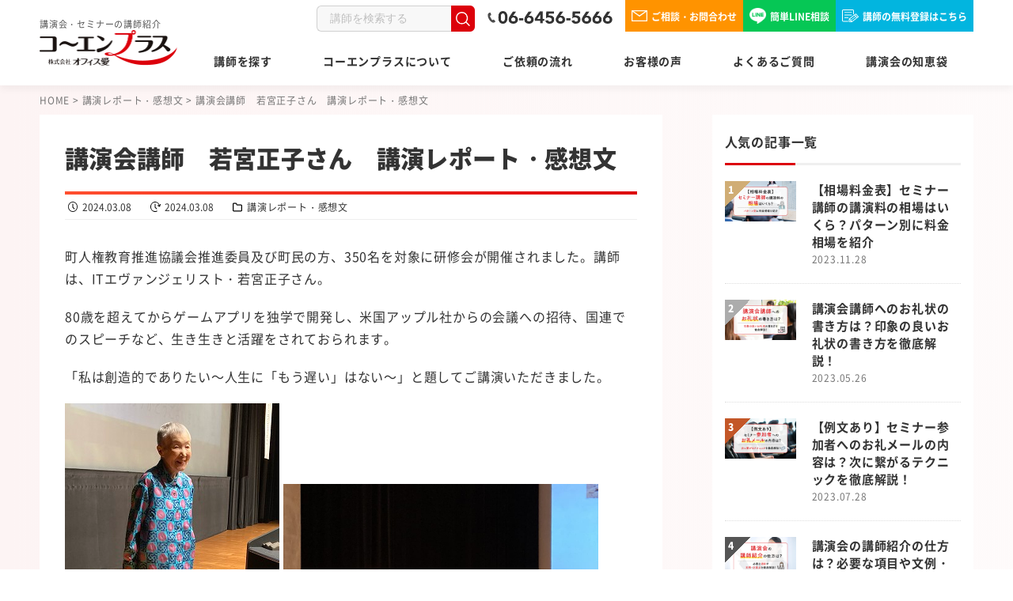

--- FILE ---
content_type: text/html; charset=UTF-8
request_url: https://kouenplus.com/kouen_report/20240308/
body_size: 17670
content:
<!DOCTYPE html><html lang="ja"><head><meta charset=utf-8><meta http-equiv="X-UA-Compatible" content="IE=edge"><meta name="viewport" content="width=device-width,initial-scale=1.0,maximum-scale=1.0"><meta name="format-detection" content="telephone=no"> <!--[if lt IE 9]> <script src="http://html5shim.googlecode.com/svn/trunk/html5.js"></script> <script src="http://css3-mediaqueries-js.googlecode.com/svn/trunk/css3-mediaqueries.js"></script> <![endif]--><link rel="alternate" type="application/rss+xml" title="RSSフィード" href="https://kouenplus.com/feed/"><meta name="description" content="町人権教育推進協議会推進委員及び町民の方、350名を対象に研修会が開催されました。講師は、ITエヴァンジェリス" /><meta name="robots" content="max-snippet:-1, max-image-preview:large, max-video-preview:-1" /><link rel="canonical" href="https://kouenplus.com/kouen_report/20240308/" /><meta name="generator" content="All in One SEO (AIOSEO) 4.6.2" /><meta property="og:locale" content="ja_JP" /><meta property="og:site_name" content="コーエンプラス オフィス愛" /><meta property="og:type" content="article" /><meta property="og:title" content="講演会講師 若宮正子さん 講演レポート・感想文 | 講演会・セミナーの講師紹介専門会社コーエンプラス" /><meta property="og:description" content="町人権教育推進協議会推進委員及び町民の方、350名を対象に研修会が開催されました。講師は、ITエヴァンジェリス" /><meta property="og:url" content="https://kouenplus.com/kouen_report/20240308/" /><meta property="og:image" content="https://kouenplus.sakura.ne.jp/kouenplus.com/wp-prod/wp-content/uploads/2024/06/OGP-2.png" /><meta property="og:image:secure_url" content="https://kouenplus.sakura.ne.jp/kouenplus.com/wp-prod/wp-content/uploads/2024/06/OGP-2.png" /><meta property="article:published_time" content="2024-03-08T06:00:12+00:00" /><meta property="article:modified_time" content="2024-03-08T06:00:12+00:00" /><meta name="twitter:card" content="summary" /><meta name="twitter:site" content="@kouenplus" /><meta name="twitter:title" content="講演会講師 若宮正子さん 講演レポート・感想文 | 講演会・セミナーの講師紹介専門会社コーエンプラス" /><meta name="twitter:description" content="町人権教育推進協議会推進委員及び町民の方、350名を対象に研修会が開催されました。講師は、ITエヴァンジェリス" /><meta name="twitter:creator" content="@kouenplus" /><meta name="twitter:image" content="https://kouenplus.sakura.ne.jp/kouenplus.com/wp-prod/wp-content/uploads/2024/06/OGP-2.png" /><link rel='dns-prefetch' href='//ajax.googleapis.com' /> <script type="text/javascript" src="https://kouenplus.com/wp-prod/wp-content/cache/autoptimize/js/autoptimize_single_6c6cd767c15b18a3e00ddeb004c1e7a0.js" id="spider-js" defer="defer" data-wp-strategy="defer"></script> <script type="text/javascript" src="https://kouenplus.com/wp-prod/wp-content/cache/autoptimize/js/autoptimize_single_ef7835b712dbae48e1ccc1011466ce4c.js" id="snow-monkey-editor-js" defer="defer" data-wp-strategy="defer"></script> <script defer type="text/javascript" src="//ajax.googleapis.com/ajax/libs/jquery/1/jquery.min.js" id="jquery-js"></script> <meta name="redi-version" content="1.2.2" /><link media="all" href="https://kouenplus.com/wp-prod/wp-content/cache/autoptimize/css/autoptimize_e8500cd76f1964aecf38d30452b68953.css" rel="stylesheet"><link media="screen" href="https://kouenplus.com/wp-prod/wp-content/cache/autoptimize/css/autoptimize_00df71b5809d374b00ce03791ac8fac1.css" rel="stylesheet"><title>講演会講師 若宮正子さん 講演レポート・感想文 | 講演会・セミナーの講師紹介専門会社コーエンプラス</title><link rel="icon" href="https://kouenplus.com/wp-prod/wp-content/uploads/2024/06/cropped-Favicon-32x32.png" sizes="32x32" /><link rel="icon" href="https://kouenplus.com/wp-prod/wp-content/uploads/2024/06/cropped-Favicon-192x192.png" sizes="192x192" /><link rel="apple-touch-icon" href="https://kouenplus.com/wp-prod/wp-content/uploads/2024/06/cropped-Favicon-180x180.png" /><meta name="msapplication-TileImage" content="https://kouenplus.com/wp-prod/wp-content/uploads/2024/06/cropped-Favicon-270x270.png" />  <script defer src="[data-uri]"></script> <link rel="shortcut icon" href="https://kouenplus.com/wp-prod/wp-content/themes/main/favicon.png"><meta name="google-site-verification" content="DVt5miZOb5kosCilG6qkIZyvITBkfcqp6dWN2orrygY" /><meta name="google-site-verification" content="8Yr_QBmEuQhdez8j0A0NBeBZUFQRDIAi6pYk4Y1Os-E" /><link rel="preload" as="font" href="https://kouenplus.com/wp-prod/css/fonts/Noto_Sans_JP/NotoSansJP-Black.woff2" crossorigin><link rel="preload" as="font" href="https://kouenplus.com/wp-prod/css/fonts/Noto_Sans_JP/NotoSansJP-Bold.woff2" crossorigin><link rel="preload" as="font" href="https://kouenplus.com/wp-prod/css/fonts/Noto_Sans_JP/NotoSansJP-Medium.woff2" crossorigin><link rel="preload" as="font" href="https://kouenplus.com/wp-prod/css/fonts/Noto_Sans_JP/NotoSansJP-Regular.woff2" crossorigin><link rel="preload" as="font" href="https://kouenplus.com/wp-prod/css/fonts/Noto_Serif_JP/NotoSerifJP-Bold.woff2" crossorigin><link rel="preload" as="font" href="https://kouenplus.com/wp-prod/css/fonts/Jost/Jost-Bold.woff2" crossorigin></head><body id="pagetop" class="body"> <noscript><iframe src="https://www.googletagmanager.com/ns.html?id=GTM-5CG28JNR" height="0" width="0" style="display:none;visibility:hidden"></iframe></noscript><header id="header" class="header"><div class="inner header__inner"><div class="header-left"><div class="header-logo"><div class="header-logo__img-wrapper"> <a href="https://kouenplus.com/"> <span>講演会・セミナーの講師紹介</span> <img alt="講演会・セミナーの講師紹介専門会社コーエンプラス" src="https://kouenplus.com/wp-prod/images/common/logo.png"> </a></div></div></div><div class="header-right"><div class="header-top"><div class="header-search"><div class="block search"><div class="searchform" role="search"><form method="get" action="https://kouenplus.com/"><div class="mass"><div class="col"><input type="text" value="" name="s" id="hs" placeholder="講師を検索する" /></div><div class="col submit"><input type="image" id="submit" alt="検索" src="https://kouenplus.com/wp-prod/images/common/search-btn.png" /></div></div></form></div></div></div><div class="header-tel"><div class="block tel"> <a href="tel:0664565666" class="tel-link"><img src="https://kouenplus.com/wp-prod/images/common/header-tel_pc.png" alt="06-6456-5666" class="sw"></a></div></div><div class="header-contact"><ul class="header-contact__list"><li class="header-contact__item"> <a href="https://kouenplus.com/inquiry/" class="header-contact__link header-contact__link_contact"> <svg xmlns="http://www.w3.org/2000/svg" width="20.5" height="13.898" viewBox="0 0 20.5 13.898"> <defs></defs> <path d="M387.839,609.154a.641.641,0,0,0,.648.634h19.2a.641.641,0,0,0,.648-.634V596.619a.484.484,0,0,0-.007-.048.606.606,0,0,0-.023-.239.646.646,0,0,0-.617-.442h-19.2a.64.64,0,0,0-.648.634v.051c0,.008,0,.015,0,.024s0,.014,0,.02Zm17.809-12-1.438.991-6.122,4.031-7.5-4.938-.123-.084Zm-16.514.652.731.481,7.853,5.371a.658.658,0,0,0,.743,0l6.485-4.469,2.1-1.381v10.711h-17.91Z" transform="translate(-387.839 -595.89)" /> </svg> ご相談・お問合わせ </a></li><li class="header-contact__item"> <a href="https://page.line.me/431igqsi?openQrModal=true" class="header-contact__link header-contact__link_line" target="_blank"> <img src="https://kouenplus.com/wp-prod/images/common/icon-line.png" alt="LINEアイコン" class="sw"> 簡単LINE相談 </a></li><li class="header-contact__item"> <a href="https://kouenplus.com/join/" class="header-contact__link header-contact__link_free"> <svg xmlns="http://www.w3.org/2000/svg" xmlns:xlink="http://www.w3.org/1999/xlink" width="20.919" height="16.983" viewBox="0 0 20.919 16.983"> <defs> <clipPath id="a"> <rect width="20.919" height="16.983" transform="translate(0 0)" /> </clipPath> </defs> <g transform="translate(0 0)"> <g transform="translate(0 0)"> <path d="M27.287,22.043h-8.52a.483.483,0,1,1,0-.967h8.52a.483.483,0,0,1,0,.967" transform="translate(-15.383 -17.732)" /> <path d="M27.287,44.9h-8.52a.483.483,0,1,1,0-.967h8.52a.483.483,0,0,1,0,.967" transform="translate(-15.383 -36.962)" /> <path d="M23.028,66.99h-4.26a.483.483,0,0,1,0-.967h4.26a.483.483,0,0,1,0,.967" transform="translate(-15.383 -55.549)" /> <path d="M7.644,15.368H1.571a.605.605,0,0,1-.6-.6V1.57a.605.605,0,0,1,.6-.6H13.355a.605.605,0,0,1,.6.6V6.84l.967-.789V1.57A1.573,1.573,0,0,0,13.355,0H1.571A1.573,1.573,0,0,0,0,1.57V14.764a1.573,1.573,0,0,0,1.571,1.571H7.644Z" transform="translate(0 0.001)" /> <path d="M56.847,46.085h-.037l-3.345-.259a.483.483,0,0,1-.445-.514l.233-3.519a.483.483,0,0,1,.175-.341l8.2-6.75a.483.483,0,0,1,.68.066l3.112,3.778a.483.483,0,0,1-.066.681l-8.2,6.75a.484.484,0,0,1-.307.11M54.016,44.9l2.674.207,7.673-6.319-2.5-3.032L54.2,42.063Z" transform="translate(-44.607 -29.102)" /> <path d="M58.672,81.4a.483.483,0,0,1-.373-.176l-3.112-3.778a.483.483,0,0,1,.747-.615l3.111,3.778a.483.483,0,0,1-.373.791" transform="translate(-46.339 -64.495)" /> <path d="M99.743,48.79l-2.711-3.016c-.085-.094.007-.316.206-.494s.428-.247.513-.152l2.711,3.016c.085.094-.007.316-.206.494s-.428.247-.513.152" transform="translate(-81.612 -37.933)" /> <rect width="8.183" height="0.712" transform="translate(10.553 14.257) rotate(-39.021)" /> </g> </g> </svg> 講師の無料登録はこちら </a></li></ul></div></div><div class="header-bottom"><div class="header-nav"><div class="header-nav__inner"><nav id="nav"><ul><li><a href="https://kouenplus.com/profile/" title="講師を探す">講師を探す</a></li><li> <a>コーエンプラスについて</a><ul><li><a href="https://kouenplus.com/company/">会社概要・経営理念</a></li><li><a href="https://kouenplus.com/staff/">代表挨拶・コンサルタント紹介</a></li><li><a href="https://kouenplus.com/feature/">3つの強み</a></li></ul></li><li><a href="https://kouenplus.com/flow/" title="ご依頼の流れ">ご依頼の流れ</a></li><li><a href="https://kouenplus.com/customer/" title="お客様の声">お客様の声</a></li><li><a href="https://kouenplus.com/faq/" title="よくあるご質問">よくあるご質問</a></li><li><a href="https://kouenplus.com/news/oyakudachi/" title="講演会の知恵袋">講演会の知恵袋</a></li></ul><div class="header-contact"><ul class="header-contact__list"><li class="header-contact__item"> <a href="https://page.line.me/431igqsi?openQrModal=true" class="header-contact__link header-contact__link_line" target="_blank"> <img src="https://kouenplus.com/wp-prod/images/common/icon-line.png" alt="LINEアイコン" class="sw"> LINE問い合わせはこちら </a></li><li class="header-contact__item"> <a href="https://kouenplus.com/inquiry/" class="header-contact__link header-contact__link_contact"> <svg xmlns="http://www.w3.org/2000/svg" width="20.5" height="13.898" viewBox="0 0 20.5 13.898"> <defs></defs> <path d="M387.839,609.154a.641.641,0,0,0,.648.634h19.2a.641.641,0,0,0,.648-.634V596.619a.484.484,0,0,0-.007-.048.606.606,0,0,0-.023-.239.646.646,0,0,0-.617-.442h-19.2a.64.64,0,0,0-.648.634v.051c0,.008,0,.015,0,.024s0,.014,0,.02Zm17.809-12-1.438.991-6.122,4.031-7.5-4.938-.123-.084Zm-16.514.652.731.481,7.853,5.371a.658.658,0,0,0,.743,0l6.485-4.469,2.1-1.381v10.711h-17.91Z" transform="translate(-387.839 -595.89)" /> </svg> お問い合わせフォームはこちら </a></li><li class="header-contact__item"> <a href="https://kouenplus.com/join/" class="header-contact__link header-contact__link_free"> <svg xmlns="http://www.w3.org/2000/svg" xmlns:xlink="http://www.w3.org/1999/xlink" width="20.919" height="16.983" viewBox="0 0 20.919 16.983"> <defs> <clipPath id="a"> <rect width="20.919" height="16.983" transform="translate(0 0)" /> </clipPath> </defs> <g transform="translate(0 0)"> <g transform="translate(0 0)"> <path d="M27.287,22.043h-8.52a.483.483,0,1,1,0-.967h8.52a.483.483,0,0,1,0,.967" transform="translate(-15.383 -17.732)" /> <path d="M27.287,44.9h-8.52a.483.483,0,1,1,0-.967h8.52a.483.483,0,0,1,0,.967" transform="translate(-15.383 -36.962)" /> <path d="M23.028,66.99h-4.26a.483.483,0,0,1,0-.967h4.26a.483.483,0,0,1,0,.967" transform="translate(-15.383 -55.549)" /> <path d="M7.644,15.368H1.571a.605.605,0,0,1-.6-.6V1.57a.605.605,0,0,1,.6-.6H13.355a.605.605,0,0,1,.6.6V6.84l.967-.789V1.57A1.573,1.573,0,0,0,13.355,0H1.571A1.573,1.573,0,0,0,0,1.57V14.764a1.573,1.573,0,0,0,1.571,1.571H7.644Z" transform="translate(0 0.001)" /> <path d="M56.847,46.085h-.037l-3.345-.259a.483.483,0,0,1-.445-.514l.233-3.519a.483.483,0,0,1,.175-.341l8.2-6.75a.483.483,0,0,1,.68.066l3.112,3.778a.483.483,0,0,1-.066.681l-8.2,6.75a.484.484,0,0,1-.307.11M54.016,44.9l2.674.207,7.673-6.319-2.5-3.032L54.2,42.063Z" transform="translate(-44.607 -29.102)" /> <path d="M58.672,81.4a.483.483,0,0,1-.373-.176l-3.112-3.778a.483.483,0,0,1,.747-.615l3.111,3.778a.483.483,0,0,1-.373.791" transform="translate(-46.339 -64.495)" /> <path d="M99.743,48.79l-2.711-3.016c-.085-.094.007-.316.206-.494s.428-.247.513-.152l2.711,3.016c.085.094-.007.316-.206.494s-.428.247-.513.152" transform="translate(-81.612 -37.933)" /> <rect width="8.183" height="0.712" transform="translate(10.553 14.257) rotate(-39.021)" /> </g> </g> </svg> 講師登録はこちら </a></li></ul></div></nav></div></div></div></div><div class="header-hum-btn "><div class="header-hum-btn__box"><div class="header-hum-btn__bar header-hum-btn__bar_top"></div><div class="header-hum-btn__bar header-hum-btn__bar_middle"></div><div class="header-hum-btn__bar header-hum-btn__bar_bottom"></div></div></div></div></header><div class="pagetop compact-print"> <a href="#" class="pagetop__link"> </a></div><div class="header-nav-bottom"><ul class="header-nav-bottom__list"><li class="header-nav-bottom__item header-nav-bottom__item_tel"> <a href="tel:0664565666" class="header-nav-bottom__link header-nav-bottom__link_tel"> <img src="https://kouenplus.com/wp-prod/images/common/icon-tel.png" alt=""> TEL </a></li><li class="header-nav-bottom__item header-nav-bottom__item_line"> <a href="https://page.line.me/431igqsi?openQrModal=true" class="header-nav-bottom__link header-nav-bottom__link_line" target="_blank"> <img src="https://kouenplus.com/wp-prod/images/common/icon-line.png" alt=""> LINE問合せ </a></li><li class="header-nav-bottom__item header-nav-bottom__item_mail"> <a href="https://kouenplus.com/inquiry/" class="header-nav-bottom__link header-nav-bottom__link_small header-nav-bottom__link_mail" target="_blank"> <svg xmlns="http://www.w3.org/2000/svg" width="28.107" height="19.055" viewBox="0 0 28.107 19.055"> <defs> </defs> <path d="M387.839,614.076a.878.878,0,0,0,.888.869h26.331a.879.879,0,0,0,.888-.869V596.89a.656.656,0,0,0-.01-.066.831.831,0,0,0-.032-.327.886.886,0,0,0-.846-.607H388.727a.878.878,0,0,0-.888.869v.07c0,.011,0,.021,0,.033s0,.019,0,.028Zm24.418-16.448-1.972,1.358-8.393,5.527-10.28-6.77-.169-.115Zm-22.643.893,1,.66,10.767,7.364a.9.9,0,0,0,1.019,0l8.892-6.128,2.877-1.894v14.686H389.614Z" transform="translate(-387.839 -595.89)" /> </svg> メール問合せ </a></li><li class="header-nav-bottom__item header-nav-bottom__item_search"><div class="header-nav-bottom__link header-nav-bottom__link_small header-nav-bottom__link_search"> <svg xmlns="http://www.w3.org/2000/svg" xmlns:xlink="http://www.w3.org/1999/xlink" width="26.903" height="26.5" viewBox="0 0 26.903 26.5"> <defs> <clipPath id="a"> <rect class="a" width="26.903" height="26.5" /> </clipPath> </defs> <g transform="translate(0 0)"> <g class="b" transform="translate(0 0)"> <path class="c" d="M26.6,24.676l-6-6.176.077-.1a11.392,11.392,0,0,0,2.31-6.9,11.515,11.515,0,1,0-3.963,8.672l.107-.094,5.925,6.1a1.075,1.075,0,1,0,1.542-1.5M11.494,20.84a9.345,9.345,0,1,1,9.345-9.345,9.356,9.356,0,0,1-9.345,9.345" transform="translate(0 0)" /> </g> </g> </svg> 講師検索</div></li></ul></div><div id="container" class="single main-bg bg-white-sp"><div class="inner cf"><nav class="topic-path"> <span property="itemListElement" typeof="ListItem"><a property="item" typeof="WebPage" title="TOPへ移動" href="https://kouenplus.com" class="home"><span property="name">HOME</span></a><meta property="position" content="1"></span> &gt; <span property="itemListElement" typeof="ListItem"><a property="item" typeof="WebPage" title="講演レポート・感想文のカテゴリーアーカイブへ移動" href="https://kouenplus.com/./kouen_report/" class="taxonomy category"><span property="name">講演レポート・感想文</span></a><meta property="position" content="2"></span> &gt; <span property="itemListElement" typeof="ListItem"><span property="name">講演会講師　若宮正子さん　講演レポート・感想文</span><meta property="position" content="3"></span></nav><main id="content" class="entry"><article class="box"><h1 class="ttl">講演会講師　若宮正子さん　講演レポート・感想文</h1><div class="blog-data"><div class="blog-data__list"><figure class="blog-data__img"> <svg xmlns="http://www.w3.org/2000/svg" width="12.358" height="12.358" viewBox="0 0 12.358 12.358"> <path d="M176.392,1835.494l-1.766-1.68v-3.566a.535.535,0,0,0-1.07,0v3.8s0,.006,0,.009a.561.561,0,0,0,.006.061c0,.015,0,.03.006.045s.01.034.016.051.009.032.016.048a.48.48,0,0,0,.023.043.528.528,0,0,0,.027.047c.008.012.019.023.028.035a.545.545,0,0,0,.04.046l.006.007,1.936,1.842a.535.535,0,1,0,.729-.783Z" transform="translate(-167.915 -1827.31)"  /> <path d="M159.324,1821.849a5.35,5.35,0,1,1-5.35,5.35,5.356,5.356,0,0,1,5.35-5.35m0-.829a6.179,6.179,0,1,0,6.179,6.179,6.179,6.179,0,0,0-6.179-6.179Z" transform="translate(-153.145 -1821.02)"  /> </svg></figure><p class="blog-data__txt"> 2024.03.08</p></div><div class="blog-data__list"><figure class="blog-data__img"> <svg xmlns="http://www.w3.org/2000/svg" width="13.375" height="12.358" viewBox="0 0 13.375 12.358"> <path d="M106.465,1823.833a.478.478,0,0,0-.6.308l-.388,1.2a6.169,6.169,0,1,0-3.207,7.432.48.48,0,1,0-.417-.866,5.153,5.153,0,0,1-2.823.48,5.215,5.215,0,1,1,5.579-6.6l-1.214-.559a.478.478,0,1,0-.4.869l2.335,1.076c.009,0,.018.006.027.01s.017.008.026.011l.019,0a.457.457,0,0,0,.049.011l.045.006a.407.407,0,0,0,.047,0l.046,0,.044-.008c.015,0,.03-.007.045-.012l.042-.016.041-.02.039-.025a.391.391,0,0,0,.036-.027.429.429,0,0,0,.033-.032c.011-.011.022-.023.032-.035s.018-.024.026-.037a.482.482,0,0,0,.026-.043c0-.006.007-.011.01-.017s.006-.018.009-.027.009-.017.012-.026l.79-2.446A.478.478,0,0,0,106.465,1823.833Z" transform="translate(-93.422 -1821.02)"  /> <path d="M116.669,1835.494l-1.766-1.68v-3.566a.535.535,0,0,0-1.07,0v3.8s0,.006,0,.009a.5.5,0,0,0,.006.061c0,.015,0,.03.006.045s.011.034.016.051.009.032.016.048a.48.48,0,0,0,.023.043.528.528,0,0,0,.027.047c.008.012.019.023.028.035a.545.545,0,0,0,.04.046l.006.007,1.936,1.842a.535.535,0,1,0,.729-.783Z" transform="translate(-108.192 -1827.31)"  /> </svg></figure><p class="blog-data__txt"> 2024.03.08</p></div><div class="blog-data__list blog-data__list_category"><figure class="blog-data__img"> <svg version="1.1" id="_x32_" xmlns="http://www.w3.org/2000/svg" xmlns:xlink="http://www.w3.org/1999/xlink" x="0px" y="0px" viewBox="0 0 512 512" style="width: 12px; height: 12px; opacity: 1;" xml:space="preserve"> <g> <path class="st0" d="M492.459,128.673c-12-12.033-28.836-19.558-47.18-19.542H249.91c-4.598-0.016-8.533-1.795-11.565-4.795
 c-3-3.041-4.779-6.967-4.795-11.566v-3.278c0.016-18.345-7.508-35.188-19.541-47.18c-11.992-12.033-28.836-19.558-47.18-19.541
 H66.721c-18.344-0.017-35.189,7.508-47.18,19.541C7.508,54.303-0.017,71.147,0,89.492v44.819v44.484v243.722
 c-0.017,18.344,7.508,35.188,19.541,47.172c12,12.033,28.836,19.557,47.18,19.541h378.558c18.344,0.016,35.18-7.508,47.18-19.541
 c12.033-11.984,19.558-28.828,19.541-47.172V175.853C512.017,157.508,504.492,140.664,492.459,128.673z M461.639,422.517
 c-0.017,4.598-1.787,8.524-4.787,11.566c-3.041,2.991-6.976,4.77-11.574,4.787H66.721c-4.598-0.017-8.533-1.796-11.574-4.787
 c-3-3.041-4.77-6.968-4.786-11.566V178.795v-44.484V89.492c0.017-4.599,1.795-8.524,4.795-11.574c3.041-3,6.968-4.771,11.566-4.787
 h100.107c4.598,0.016,8.524,1.787,11.565,4.787c3,3.049,4.778,6.975,4.795,11.574v3.278c-0.017,18.345,7.508,35.18,19.541,47.18
 c11.992,12.033,28.836,19.558,47.18,19.541h195.369c4.598,0.017,8.524,1.787,11.565,4.788c3,3.049,4.778,6.975,4.795,11.574
 V422.517z"></path> </g> </svg></figure> <a href="https://kouenplus.com/./kouen_report/" class="blog-data__link blog-data__link_category">講演レポート・感想文</a></div></div><div class="body"><p>町人権教育推進協議会推進委員及び町民の方、350名を対象に研修会が開催されました。講師は、ITエヴァンジェリスト・若宮正子さん。</p><p>80歳を超えてからゲームアプリを独学で開発し、米国アップル社からの会議への招待、国連でのスピーチなど、生き生きと活躍をされておられます。</p><p>「私は創造的でありたい～人生に「もう遅い」はない～」と題してご講演いただきました。</p><p><a href="https://kouenplus.sakura.ne.jp/kouenplus.com/wp-prod/wp-content/uploads/2024/03/wakamiya_masako_kouen2.jpg"><img fetchpriority="high" decoding="async" class="alignnone size-full wp-image-23915" src="https://kouenplus.sakura.ne.jp/kouenplus.com/wp-prod/wp-content/uploads/2024/03/wakamiya_masako_kouen2.jpg" alt="" width="271" height="400" /></a> <a href="https://kouenplus.sakura.ne.jp/kouenplus.com/wp-prod/wp-content/uploads/2024/03/wakamiya_masako_kouen.jpg"><noscript><img decoding="async" class="alignnone  wp-image-23916" src="https://kouenplus.sakura.ne.jp/kouenplus.com/wp-prod/wp-content/uploads/2024/03/wakamiya_masako_kouen-1024x768.jpg" alt="" width="398" height="301" /></noscript><img decoding="async" class="lazyload alignnone  wp-image-23916" src='data:image/svg+xml,%3Csvg%20xmlns=%22http://www.w3.org/2000/svg%22%20viewBox=%220%200%20398%20301%22%3E%3C/svg%3E' data-src="https://kouenplus.sakura.ne.jp/kouenplus.com/wp-prod/wp-content/uploads/2024/03/wakamiya_masako_kouen-1024x768.jpg" alt="" width="398" height="301" /></a></p><p>いただいた感想を一部抜粋して掲載します。</p><ul><li><p>88歳でこの行動力には驚きました。人生100年時代、まだまだ学び続けて、成長していきたいと改めて思いました。とても考え方が前向きでファイトがあり、私自身もこれからの人生の歩み方の参考にさせていただきます。</p></li></ul><ul><li><p>とても刺激的なお話でした。好奇心旺盛でどんどん新しいことにチャレンジする若宮さんのように、私も学び続けていきたいと思います。元気が出ました！ありがとうございました。</p></li></ul><ul><li><p>高齢者にとってこそこれからますますデジタルが必要で、もっと使いこなして世の中の役に立つために、これからの高齢者がついていくため、自分で考え自分で判断する、そして、行動することが大切だというお話はとても楽しくて役に立つ話でした。年齢を言い訳にしないで、ＩT を使うためにも自立が必要だと思った。新しい時代を生きるために学ぶことが大切。</p></li></ul><ul><li><p>想像していた講演とは全く違った「電子政府」や「老いたればこそデジタル」など若宮さんに今まで知らなかったことをいろいろ教えてもらえた。AIに自分の足りなかったところを助けてもらう、補ってもらうという考え方を実践してみたい。今までの講演会でナンバーワンだった。</p></li></ul><p>＊　＊　＊</p><p class="headline-h2">人生100年時代、高齢社会、福祉事業、生涯学習、市民大学、文化講演会などにおすすめの講師です。ぜひ一度プロフィールをご覧ください。</p><p><a href="https://kouenplus.com/profile/wakamiya_masako/" target="_blank" rel="noopener">＞若宮正子さんプロフィール</a></p><p>※ブログや弊社ホームページに掲載していない講師の方も多数ご紹介しております。</p></div><div class="next-prev"><div class="next-prev-box next-box"> <a href="https://kouenplus.com/kouen_report/koushi_info/sugai_takako/" class="next-prev-box__link next-box__link"><figure class="next-prev-box__img"> <noscript><img width="240" height="240" src="https://kouenplus.com/wp-prod/wp-content/uploads/2023/03/sugai_takako.jpg" class="attachment-thumb128 size-thumb128 wp-post-image" alt="" decoding="async" srcset="https://kouenplus.com/wp-prod/wp-content/uploads/2023/03/sugai_takako.jpg 240w, https://kouenplus.com/wp-prod/wp-content/uploads/2023/03/sugai_takako-150x150.jpg 150w, https://kouenplus.com/wp-prod/wp-content/uploads/2023/03/sugai_takako-120x120.jpg 120w, https://kouenplus.com/wp-prod/wp-content/uploads/2023/03/sugai_takako-200x200.jpg 200w" sizes="(max-width: 240px) 100vw, 240px" /></noscript><img width="240" height="240" src='data:image/svg+xml,%3Csvg%20xmlns=%22http://www.w3.org/2000/svg%22%20viewBox=%220%200%20240%20240%22%3E%3C/svg%3E' data-src="https://kouenplus.com/wp-prod/wp-content/uploads/2023/03/sugai_takako.jpg" class="lazyload attachment-thumb128 size-thumb128 wp-post-image" alt="" decoding="async" data-srcset="https://kouenplus.com/wp-prod/wp-content/uploads/2023/03/sugai_takako.jpg 240w, https://kouenplus.com/wp-prod/wp-content/uploads/2023/03/sugai_takako-150x150.jpg 150w, https://kouenplus.com/wp-prod/wp-content/uploads/2023/03/sugai_takako-120x120.jpg 120w, https://kouenplus.com/wp-prod/wp-content/uploads/2023/03/sugai_takako-200x200.jpg 200w" data-sizes="(max-width: 240px) 100vw, 240px" /></figure><p class="next-prev-box__title"> 菅井貴子　講演会【2025最新情報】</p> </a></div><div class="next-prev-box prev-box"> <a href="https://kouenplus.com/kouen_report/koushi_info/kiryu_noboru/" class="next-prev-box__link prev-box__link"><figure class="next-prev-box__img"> <noscript><img width="240" height="240" src="https://kouenplus.com/wp-prod/wp-content/uploads/2018/06/kryu_noboru-1.jpg" class="attachment-thumb128 size-thumb128 wp-post-image" alt="" decoding="async" srcset="https://kouenplus.com/wp-prod/wp-content/uploads/2018/06/kryu_noboru-1.jpg 240w, https://kouenplus.com/wp-prod/wp-content/uploads/2018/06/kryu_noboru-1-150x150.jpg 150w, https://kouenplus.com/wp-prod/wp-content/uploads/2018/06/kryu_noboru-1-120x120.jpg 120w, https://kouenplus.com/wp-prod/wp-content/uploads/2018/06/kryu_noboru-1-200x200.jpg 200w" sizes="(max-width: 240px) 100vw, 240px" /></noscript><img width="240" height="240" src='data:image/svg+xml,%3Csvg%20xmlns=%22http://www.w3.org/2000/svg%22%20viewBox=%220%200%20240%20240%22%3E%3C/svg%3E' data-src="https://kouenplus.com/wp-prod/wp-content/uploads/2018/06/kryu_noboru-1.jpg" class="lazyload attachment-thumb128 size-thumb128 wp-post-image" alt="" decoding="async" data-srcset="https://kouenplus.com/wp-prod/wp-content/uploads/2018/06/kryu_noboru-1.jpg 240w, https://kouenplus.com/wp-prod/wp-content/uploads/2018/06/kryu_noboru-1-150x150.jpg 150w, https://kouenplus.com/wp-prod/wp-content/uploads/2018/06/kryu_noboru-1-120x120.jpg 120w, https://kouenplus.com/wp-prod/wp-content/uploads/2018/06/kryu_noboru-1-200x200.jpg 200w" data-sizes="(max-width: 240px) 100vw, 240px" /></figure><p class="next-prev-box__title"> 桐生のぼる　講演会【2025最新情報】...</p> </a></div></div></article><div class="author-info"><div class="author-info__img-area"> <noscript><img src="https://secure.gravatar.com/avatar/?s=260&#038;d=https%3A%2F%2Fkouenplus.com%2Fwp-prod%2Fwp-content%2Fuploads%2F2024%2F05%2FLINE_ALBUM_20240130-_1_240130_64-150x150.png&#038;r=g" alt="" class="author-info__img"></noscript><img src='data:image/svg+xml,%3Csvg%20xmlns=%22http://www.w3.org/2000/svg%22%20viewBox=%220%200%20210%20140%22%3E%3C/svg%3E' data-src="https://secure.gravatar.com/avatar/?s=260&#038;d=https%3A%2F%2Fkouenplus.com%2Fwp-prod%2Fwp-content%2Fuploads%2F2024%2F05%2FLINE_ALBUM_20240130-_1_240130_64-150x150.png&#038;r=g" alt="" class="lazyload author-info__img"></div><div class="author-info__right"><div class="author-info__name"> 株式会社オフィス愛 コーエンプラス<br> 代表　森本 啓仁</div><ul class="author-info__sns-list"><li class="author-info__sns-item"> <a href="https://page.line.me/431igqsi?openQrModal=true" class="author-info__sns-link" target="_blank"> <noscript><img src="https://kouenplus.com/wp-prod/images/common/line.png" alt=""></noscript><img class="lazyload" src='data:image/svg+xml,%3Csvg%20xmlns=%22http://www.w3.org/2000/svg%22%20viewBox=%220%200%20210%20140%22%3E%3C/svg%3E' data-src="https://kouenplus.com/wp-prod/images/common/line.png" alt=""> </a></li><li class="author-info__sns-item"> <a href="https://www.youtube.com/channel/UCDjr24zUzaHf21LdvrEgfgg" class="author-info__sns-link" target="_blank"> <noscript><img src="https://kouenplus.com/wp-prod/images/common/youtube.png" alt=""></noscript><img class="lazyload" src='data:image/svg+xml,%3Csvg%20xmlns=%22http://www.w3.org/2000/svg%22%20viewBox=%220%200%20210%20140%22%3E%3C/svg%3E' data-src="https://kouenplus.com/wp-prod/images/common/youtube.png" alt=""> </a></li></ul><p class="author-info__txt"> はじめまして、コーエンプラス代表の森本です。私たちは、10,000回以上の経験とケーススタディをもとに、講演会の成功と講師紹介のコンサルティングをおこなっています。この道一筋20年の提案力をもとに、自信を持ってサポートいたします。今後も継続的な成長に努め、より多くの方を講演会の成功に導けるよう、質の高い情報をお届けします。</p></div></div></main><div id="sidebar" role="complementary"><div class="sidebar-box sidebar-rank"><h2 class="sidebar-box__tit"> 人気の記事一覧</h2><ul class="sidebar-rank__list"><li class="sidebar-rank__item"> <a href="https://kouenplus.com/news/oyakudachi/19469/" class="sidebar-rank__link"><div class="sidebar-rank__img-area"><div class="sidebar-rank__num">1</div> <noscript><img src="https://kouenplus.com/wp-prod/wp-content/uploads/2023/11/269279ee23d092ac26ba678559fe1d4a-1024x576.png" alt="【相場料金表】セミナー講師の講演料の相場はいくら？パターン別に料金相場を紹介" class="sidebar-rank__img"></noscript><img src='data:image/svg+xml,%3Csvg%20xmlns=%22http://www.w3.org/2000/svg%22%20viewBox=%220%200%20210%20140%22%3E%3C/svg%3E' data-src="https://kouenplus.com/wp-prod/wp-content/uploads/2023/11/269279ee23d092ac26ba678559fe1d4a-1024x576.png" alt="【相場料金表】セミナー講師の講演料の相場はいくら？パターン別に料金相場を紹介" class="lazyload sidebar-rank__img"></div><div class="sidebar-rank__txt-area"><div class="sidebar-rank__tit"> 【相場料金表】セミナー講師の講演料の相場はいくら？パターン別に料金相場を紹介</div><div class="sidebar-rank__date">2023.11.28</div></div> </a></li><li class="sidebar-rank__item"> <a href="https://kouenplus.com/news/oyakudachi/17318/" class="sidebar-rank__link"><div class="sidebar-rank__img-area"><div class="sidebar-rank__num">2</div> <noscript><img src="https://kouenplus.com/wp-prod/wp-content/uploads/2023/05/7c6363fb4d3267a636d1eb80dba05bc8-1024x576.png" alt="講演会講師へのお礼状の書き方は？印象の良いお礼状の書き方を徹底解説！" class="sidebar-rank__img"></noscript><img src='data:image/svg+xml,%3Csvg%20xmlns=%22http://www.w3.org/2000/svg%22%20viewBox=%220%200%20210%20140%22%3E%3C/svg%3E' data-src="https://kouenplus.com/wp-prod/wp-content/uploads/2023/05/7c6363fb4d3267a636d1eb80dba05bc8-1024x576.png" alt="講演会講師へのお礼状の書き方は？印象の良いお礼状の書き方を徹底解説！" class="lazyload sidebar-rank__img"></div><div class="sidebar-rank__txt-area"><div class="sidebar-rank__tit"> 講演会講師へのお礼状の書き方は？印象の良いお礼状の書き方を徹底解説！</div><div class="sidebar-rank__date">2023.05.26</div></div> </a></li><li class="sidebar-rank__item"> <a href="https://kouenplus.com/news/oyakudachi/17863/" class="sidebar-rank__link"><div class="sidebar-rank__img-area"><div class="sidebar-rank__num">3</div> <noscript><img src="https://kouenplus.com/wp-prod/wp-content/uploads/2023/07/6ff40a78287eaf3ccd26349ca1d18341-1024x576.png" alt="【例文あり】セミナー参加者へのお礼メールの内容は？次に繋がるテクニックを徹底解説！" class="sidebar-rank__img"></noscript><img src='data:image/svg+xml,%3Csvg%20xmlns=%22http://www.w3.org/2000/svg%22%20viewBox=%220%200%20210%20140%22%3E%3C/svg%3E' data-src="https://kouenplus.com/wp-prod/wp-content/uploads/2023/07/6ff40a78287eaf3ccd26349ca1d18341-1024x576.png" alt="【例文あり】セミナー参加者へのお礼メールの内容は？次に繋がるテクニックを徹底解説！" class="lazyload sidebar-rank__img"></div><div class="sidebar-rank__txt-area"><div class="sidebar-rank__tit"> 【例文あり】セミナー参加者へのお礼メールの内容は？次に繋がるテクニックを徹底解説！</div><div class="sidebar-rank__date">2023.07.28</div></div> </a></li><li class="sidebar-rank__item"> <a href="https://kouenplus.com/news/oyakudachi/16846/" class="sidebar-rank__link"><div class="sidebar-rank__img-area"><div class="sidebar-rank__num">4</div> <noscript><img src="https://kouenplus.com/wp-prod/wp-content/uploads/2023/04/7d0041cb49304b37acc89909503a84a9-1024x576.png" alt="講演会の講師紹介の仕方は？必要な項目や文例・注意点を徹底解説！" class="sidebar-rank__img"></noscript><img src='data:image/svg+xml,%3Csvg%20xmlns=%22http://www.w3.org/2000/svg%22%20viewBox=%220%200%20210%20140%22%3E%3C/svg%3E' data-src="https://kouenplus.com/wp-prod/wp-content/uploads/2023/04/7d0041cb49304b37acc89909503a84a9-1024x576.png" alt="講演会の講師紹介の仕方は？必要な項目や文例・注意点を徹底解説！" class="lazyload sidebar-rank__img"></div><div class="sidebar-rank__txt-area"><div class="sidebar-rank__tit"> 講演会の講師紹介の仕方は？必要な項目や文例・注意点を徹底解説！</div><div class="sidebar-rank__date">2023.04.26</div></div> </a></li><li class="sidebar-rank__item"> <a href="https://kouenplus.com/news/oyakudachi/17272/" class="sidebar-rank__link"><div class="sidebar-rank__img-area"><div class="sidebar-rank__num">5</div> <noscript><img src="https://kouenplus.com/wp-prod/wp-content/uploads/2023/05/9a8df3b639f5dfc85de2875690b30040-1024x576.png" alt="【例文あり】講演会の挨拶では何をする？気を付けるポイントを徹底解説！" class="sidebar-rank__img"></noscript><img src='data:image/svg+xml,%3Csvg%20xmlns=%22http://www.w3.org/2000/svg%22%20viewBox=%220%200%20210%20140%22%3E%3C/svg%3E' data-src="https://kouenplus.com/wp-prod/wp-content/uploads/2023/05/9a8df3b639f5dfc85de2875690b30040-1024x576.png" alt="【例文あり】講演会の挨拶では何をする？気を付けるポイントを徹底解説！" class="lazyload sidebar-rank__img"></div><div class="sidebar-rank__txt-area"><div class="sidebar-rank__tit"> 【例文あり】講演会の挨拶では何をする？気を付けるポイントを徹底解説！</div><div class="sidebar-rank__date">2023.05.26</div></div> </a></li></ul></div><div class="sidebar-box sidebar-cat"><h2 class="sidebar-box__tit"> カテゴリ</h2><ul class="sidebar-cat__list"><li class="sidebar-cat__item"><a class="sidebar-cat__link" href="https://kouenplus.com/./kouen_report/">講演レポート・感想文</a></li><li class="sidebar-cat__item"><a class="sidebar-cat__link" href="https://kouenplus.com/./kouen_report/koushi_info/">講師情報</a></li><li class="sidebar-cat__item"><a class="sidebar-cat__link" href="https://kouenplus.com/./news/">コーエンプラスからのお知らせ</a></li><li class="sidebar-cat__item"><a class="sidebar-cat__link" href="https://kouenplus.com/./news/mk-lecture/">講演会の作り方</a></li><li class="sidebar-cat__item"><a class="sidebar-cat__link" href="https://kouenplus.com/./news/special/">特集コーナー</a></li><li class="sidebar-cat__item"><a class="sidebar-cat__link" href="https://kouenplus.com/./news/oyakudachi/">講演会の知恵袋</a></li></ul></div><div class="sidebar-box sidebar-archives"><h2 class="sidebar-box__tit"> アーカイブ</h2><form action="https://kouenplus.com/" method="get"> <select name="archive-dropdown" onchange="document.location.href=this.options[this.selectedIndex].value;"><option value="">月を選択</option><option value='https://kouenplus.com/2026/01/'> 2026年1月 &nbsp;(4)</option><option value='https://kouenplus.com/2025/12/'> 2025年12月 &nbsp;(24)</option><option value='https://kouenplus.com/2025/11/'> 2025年11月 &nbsp;(5)</option><option value='https://kouenplus.com/2025/10/'> 2025年10月 &nbsp;(33)</option><option value='https://kouenplus.com/2025/09/'> 2025年9月 &nbsp;(24)</option><option value='https://kouenplus.com/2025/08/'> 2025年8月 &nbsp;(13)</option><option value='https://kouenplus.com/2025/07/'> 2025年7月 &nbsp;(2)</option><option value='https://kouenplus.com/2025/06/'> 2025年6月 &nbsp;(4)</option><option value='https://kouenplus.com/2025/05/'> 2025年5月 &nbsp;(18)</option><option value='https://kouenplus.com/2025/04/'> 2025年4月 &nbsp;(1)</option><option value='https://kouenplus.com/2025/03/'> 2025年3月 &nbsp;(9)</option><option value='https://kouenplus.com/2025/02/'> 2025年2月 &nbsp;(7)</option><option value='https://kouenplus.com/2025/01/'> 2025年1月 &nbsp;(6)</option><option value='https://kouenplus.com/2024/12/'> 2024年12月 &nbsp;(23)</option><option value='https://kouenplus.com/2024/11/'> 2024年11月 &nbsp;(3)</option><option value='https://kouenplus.com/2024/10/'> 2024年10月 &nbsp;(22)</option><option value='https://kouenplus.com/2024/09/'> 2024年9月 &nbsp;(4)</option><option value='https://kouenplus.com/2024/08/'> 2024年8月 &nbsp;(1)</option><option value='https://kouenplus.com/2024/07/'> 2024年7月 &nbsp;(8)</option><option value='https://kouenplus.com/2024/05/'> 2024年5月 &nbsp;(8)</option><option value='https://kouenplus.com/2024/04/'> 2024年4月 &nbsp;(5)</option><option value='https://kouenplus.com/2024/03/'> 2024年3月 &nbsp;(13)</option><option value='https://kouenplus.com/2024/02/'> 2024年2月 &nbsp;(23)</option><option value='https://kouenplus.com/2024/01/'> 2024年1月 &nbsp;(32)</option><option value='https://kouenplus.com/2023/12/'> 2023年12月 &nbsp;(28)</option><option value='https://kouenplus.com/2023/11/'> 2023年11月 &nbsp;(21)</option><option value='https://kouenplus.com/2023/10/'> 2023年10月 &nbsp;(18)</option><option value='https://kouenplus.com/2023/09/'> 2023年9月 &nbsp;(19)</option><option value='https://kouenplus.com/2023/08/'> 2023年8月 &nbsp;(18)</option><option value='https://kouenplus.com/2023/07/'> 2023年7月 &nbsp;(23)</option><option value='https://kouenplus.com/2023/06/'> 2023年6月 &nbsp;(24)</option><option value='https://kouenplus.com/2023/05/'> 2023年5月 &nbsp;(18)</option><option value='https://kouenplus.com/2023/04/'> 2023年4月 &nbsp;(24)</option><option value='https://kouenplus.com/2023/03/'> 2023年3月 &nbsp;(20)</option><option value='https://kouenplus.com/2023/02/'> 2023年2月 &nbsp;(17)</option><option value='https://kouenplus.com/2023/01/'> 2023年1月 &nbsp;(14)</option><option value='https://kouenplus.com/2022/12/'> 2022年12月 &nbsp;(18)</option><option value='https://kouenplus.com/2022/11/'> 2022年11月 &nbsp;(13)</option><option value='https://kouenplus.com/2022/10/'> 2022年10月 &nbsp;(11)</option><option value='https://kouenplus.com/2022/09/'> 2022年9月 &nbsp;(14)</option><option value='https://kouenplus.com/2022/08/'> 2022年8月 &nbsp;(15)</option><option value='https://kouenplus.com/2022/07/'> 2022年7月 &nbsp;(11)</option><option value='https://kouenplus.com/2022/06/'> 2022年6月 &nbsp;(17)</option><option value='https://kouenplus.com/2022/05/'> 2022年5月 &nbsp;(14)</option><option value='https://kouenplus.com/2022/04/'> 2022年4月 &nbsp;(12)</option><option value='https://kouenplus.com/2022/03/'> 2022年3月 &nbsp;(13)</option><option value='https://kouenplus.com/2022/02/'> 2022年2月 &nbsp;(8)</option><option value='https://kouenplus.com/2022/01/'> 2022年1月 &nbsp;(7)</option><option value='https://kouenplus.com/2021/12/'> 2021年12月 &nbsp;(7)</option><option value='https://kouenplus.com/2021/11/'> 2021年11月 &nbsp;(7)</option><option value='https://kouenplus.com/2021/10/'> 2021年10月 &nbsp;(7)</option><option value='https://kouenplus.com/2021/09/'> 2021年9月 &nbsp;(9)</option><option value='https://kouenplus.com/2021/08/'> 2021年8月 &nbsp;(9)</option><option value='https://kouenplus.com/2021/07/'> 2021年7月 &nbsp;(12)</option><option value='https://kouenplus.com/2021/06/'> 2021年6月 &nbsp;(10)</option><option value='https://kouenplus.com/2021/05/'> 2021年5月 &nbsp;(5)</option><option value='https://kouenplus.com/2021/04/'> 2021年4月 &nbsp;(12)</option><option value='https://kouenplus.com/2021/03/'> 2021年3月 &nbsp;(17)</option><option value='https://kouenplus.com/2021/02/'> 2021年2月 &nbsp;(18)</option><option value='https://kouenplus.com/2021/01/'> 2021年1月 &nbsp;(16)</option><option value='https://kouenplus.com/2020/12/'> 2020年12月 &nbsp;(19)</option><option value='https://kouenplus.com/2020/11/'> 2020年11月 &nbsp;(14)</option><option value='https://kouenplus.com/2020/10/'> 2020年10月 &nbsp;(11)</option><option value='https://kouenplus.com/2020/09/'> 2020年9月 &nbsp;(9)</option><option value='https://kouenplus.com/2020/08/'> 2020年8月 &nbsp;(8)</option><option value='https://kouenplus.com/2020/07/'> 2020年7月 &nbsp;(12)</option><option value='https://kouenplus.com/2020/06/'> 2020年6月 &nbsp;(17)</option><option value='https://kouenplus.com/2020/05/'> 2020年5月 &nbsp;(15)</option><option value='https://kouenplus.com/2020/04/'> 2020年4月 &nbsp;(15)</option><option value='https://kouenplus.com/2020/03/'> 2020年3月 &nbsp;(12)</option><option value='https://kouenplus.com/2020/02/'> 2020年2月 &nbsp;(12)</option><option value='https://kouenplus.com/2020/01/'> 2020年1月 &nbsp;(19)</option><option value='https://kouenplus.com/2019/12/'> 2019年12月 &nbsp;(12)</option><option value='https://kouenplus.com/2019/11/'> 2019年11月 &nbsp;(14)</option><option value='https://kouenplus.com/2019/10/'> 2019年10月 &nbsp;(13)</option><option value='https://kouenplus.com/2019/09/'> 2019年9月 &nbsp;(14)</option><option value='https://kouenplus.com/2019/08/'> 2019年8月 &nbsp;(7)</option><option value='https://kouenplus.com/2019/07/'> 2019年7月 &nbsp;(14)</option><option value='https://kouenplus.com/2019/06/'> 2019年6月 &nbsp;(14)</option><option value='https://kouenplus.com/2019/05/'> 2019年5月 &nbsp;(9)</option><option value='https://kouenplus.com/2019/04/'> 2019年4月 &nbsp;(13)</option><option value='https://kouenplus.com/2019/03/'> 2019年3月 &nbsp;(15)</option><option value='https://kouenplus.com/2019/02/'> 2019年2月 &nbsp;(11)</option><option value='https://kouenplus.com/2019/01/'> 2019年1月 &nbsp;(11)</option><option value='https://kouenplus.com/2018/12/'> 2018年12月 &nbsp;(14)</option><option value='https://kouenplus.com/2018/11/'> 2018年11月 &nbsp;(14)</option><option value='https://kouenplus.com/2018/10/'> 2018年10月 &nbsp;(8)</option><option value='https://kouenplus.com/2018/09/'> 2018年9月 &nbsp;(10)</option><option value='https://kouenplus.com/2018/08/'> 2018年8月 &nbsp;(12)</option><option value='https://kouenplus.com/2018/07/'> 2018年7月 &nbsp;(9)</option><option value='https://kouenplus.com/2018/06/'> 2018年6月 &nbsp;(11)</option><option value='https://kouenplus.com/2018/05/'> 2018年5月 &nbsp;(7)</option><option value='https://kouenplus.com/2018/04/'> 2018年4月 &nbsp;(7)</option><option value='https://kouenplus.com/2018/03/'> 2018年3月 &nbsp;(14)</option><option value='https://kouenplus.com/2018/02/'> 2018年2月 &nbsp;(8)</option><option value='https://kouenplus.com/2018/01/'> 2018年1月 &nbsp;(8)</option><option value='https://kouenplus.com/2017/12/'> 2017年12月 &nbsp;(16)</option><option value='https://kouenplus.com/2017/11/'> 2017年11月 &nbsp;(15)</option><option value='https://kouenplus.com/2017/10/'> 2017年10月 &nbsp;(13)</option><option value='https://kouenplus.com/2017/09/'> 2017年9月 &nbsp;(14)</option><option value='https://kouenplus.com/2017/08/'> 2017年8月 &nbsp;(11)</option><option value='https://kouenplus.com/2017/07/'> 2017年7月 &nbsp;(15)</option><option value='https://kouenplus.com/2017/06/'> 2017年6月 &nbsp;(14)</option><option value='https://kouenplus.com/2017/05/'> 2017年5月 &nbsp;(7)</option><option value='https://kouenplus.com/2017/04/'> 2017年4月 &nbsp;(11)</option><option value='https://kouenplus.com/2017/03/'> 2017年3月 &nbsp;(17)</option><option value='https://kouenplus.com/2017/02/'> 2017年2月 &nbsp;(13)</option><option value='https://kouenplus.com/2017/01/'> 2017年1月 &nbsp;(11)</option><option value='https://kouenplus.com/2016/12/'> 2016年12月 &nbsp;(10)</option><option value='https://kouenplus.com/2016/11/'> 2016年11月 &nbsp;(10)</option><option value='https://kouenplus.com/2016/10/'> 2016年10月 &nbsp;(10)</option><option value='https://kouenplus.com/2016/09/'> 2016年9月 &nbsp;(9)</option><option value='https://kouenplus.com/2016/08/'> 2016年8月 &nbsp;(9)</option><option value='https://kouenplus.com/2016/07/'> 2016年7月 &nbsp;(9)</option><option value='https://kouenplus.com/2016/06/'> 2016年6月 &nbsp;(15)</option><option value='https://kouenplus.com/2016/05/'> 2016年5月 &nbsp;(6)</option><option value='https://kouenplus.com/2016/04/'> 2016年4月 &nbsp;(13)</option><option value='https://kouenplus.com/2016/03/'> 2016年3月 &nbsp;(14)</option><option value='https://kouenplus.com/2016/02/'> 2016年2月 &nbsp;(5)</option><option value='https://kouenplus.com/2016/01/'> 2016年1月 &nbsp;(2)</option><option value='https://kouenplus.com/2015/12/'> 2015年12月 &nbsp;(5)</option><option value='https://kouenplus.com/2015/11/'> 2015年11月 &nbsp;(5)</option><option value='https://kouenplus.com/2015/10/'> 2015年10月 &nbsp;(5)</option><option value='https://kouenplus.com/2015/09/'> 2015年9月 &nbsp;(6)</option><option value='https://kouenplus.com/2015/08/'> 2015年8月 &nbsp;(1)</option><option value='https://kouenplus.com/2015/07/'> 2015年7月 &nbsp;(4)</option><option value='https://kouenplus.com/2015/06/'> 2015年6月 &nbsp;(2)</option><option value='https://kouenplus.com/2015/05/'> 2015年5月 &nbsp;(3)</option><option value='https://kouenplus.com/2015/03/'> 2015年3月 &nbsp;(2)</option><option value='https://kouenplus.com/2015/02/'> 2015年2月 &nbsp;(2)</option><option value='https://kouenplus.com/2015/01/'> 2015年1月 &nbsp;(4)</option><option value='https://kouenplus.com/2014/12/'> 2014年12月 &nbsp;(3)</option><option value='https://kouenplus.com/2014/11/'> 2014年11月 &nbsp;(5)</option><option value='https://kouenplus.com/2014/10/'> 2014年10月 &nbsp;(3)</option><option value='https://kouenplus.com/2014/09/'> 2014年9月 &nbsp;(2)</option><option value='https://kouenplus.com/2014/08/'> 2014年8月 &nbsp;(1)</option><option value='https://kouenplus.com/2014/07/'> 2014年7月 &nbsp;(2)</option> </select></form></div><div class="sidebar-box sidebar-post"><h2 class="sidebar-box__tit"> 最近の記事一覧</h2><ul><li class="sidebar-rank__item"> <a href="https://kouenplus.com/kouen_report/%e8%ac%9b%e6%bc%94%e4%bc%9a%e8%ac%9b%e5%b8%ab%e3%80%80%e8%8b%b1%e6%9c%88%e3%81%95%e3%82%93%e3%80%80%e8%ac%9b%e6%bc%94%e3%83%ac%e3%83%9d%e3%83%bc%e3%83%88%e3%83%bb-2-2/" class="sidebar-rank__link"><div class="sidebar-rank__img-area"> <noscript><img src="https://kouenplus.com/wp-prod/wp-content/uploads/2021/06/eigetsu.jpg" alt="講演会講師　英月さん　講演レポート・感想文" class="sidebar-rank__img"></noscript><img src='data:image/svg+xml,%3Csvg%20xmlns=%22http://www.w3.org/2000/svg%22%20viewBox=%220%200%20210%20140%22%3E%3C/svg%3E' data-src="https://kouenplus.com/wp-prod/wp-content/uploads/2021/06/eigetsu.jpg" alt="講演会講師　英月さん　講演レポート・感想文" class="lazyload sidebar-rank__img"></div><div class="sidebar-rank__txt-area"><div class="sidebar-rank__tit"> 講演会講師　英月さん　講演レポート・感想文</div><div class="sidebar-rank__date">2026.01.06</div></div> </a></li><li class="sidebar-rank__item"> <a href="https://kouenplus.com/news/oyakudachi/seminar-lecture-difference/" class="sidebar-rank__link"><div class="sidebar-rank__img-area"> <noscript><img src="https://kouenplus.com/wp-prod/wp-content/uploads/2025/12/3746c0cba3948824ed316fc9dff2ed9d-1024x576.png" alt="セミナーと講演会の違いは？研修会や講習会との違いや企画のポイントをわかりやすく紹介" class="sidebar-rank__img"></noscript><img src='data:image/svg+xml,%3Csvg%20xmlns=%22http://www.w3.org/2000/svg%22%20viewBox=%220%200%20210%20140%22%3E%3C/svg%3E' data-src="https://kouenplus.com/wp-prod/wp-content/uploads/2025/12/3746c0cba3948824ed316fc9dff2ed9d-1024x576.png" alt="セミナーと講演会の違いは？研修会や講習会との違いや企画のポイントをわかりやすく紹介" class="lazyload sidebar-rank__img"></div><div class="sidebar-rank__txt-area"><div class="sidebar-rank__tit"> セミナーと講演会の違いは？研修会や講習会との違いや企画のポイントをわかりやすく紹介</div><div class="sidebar-rank__date">2025.12.26</div></div> </a></li><li class="sidebar-rank__item"> <a href="https://kouenplus.com/news/oyakudachi/lecture-theme/" class="sidebar-rank__link"><div class="sidebar-rank__img-area"> <noscript><img src="https://kouenplus.com/wp-prod/wp-content/uploads/2025/12/bd1b1d2aae1953fc752a3882bebe293a-1024x576.png" alt="講演会のテーマが決まらない方へ｜人気のテーマ10選と失敗しない決め方を徹底解説" class="sidebar-rank__img"></noscript><img src='data:image/svg+xml,%3Csvg%20xmlns=%22http://www.w3.org/2000/svg%22%20viewBox=%220%200%20210%20140%22%3E%3C/svg%3E' data-src="https://kouenplus.com/wp-prod/wp-content/uploads/2025/12/bd1b1d2aae1953fc752a3882bebe293a-1024x576.png" alt="講演会のテーマが決まらない方へ｜人気のテーマ10選と失敗しない決め方を徹底解説" class="lazyload sidebar-rank__img"></div><div class="sidebar-rank__txt-area"><div class="sidebar-rank__tit"> 講演会のテーマが決まらない方へ｜人気のテーマ10選と失敗しない決め方を徹底解説</div><div class="sidebar-rank__date">2025.12.26</div></div> </a></li><li class="sidebar-rank__item"> <a href="https://kouenplus.com/news/oyakudachi/like-to-hear/" class="sidebar-rank__link"><div class="sidebar-rank__img-area"> <noscript><img src="https://kouenplus.com/wp-prod/wp-content/uploads/2025/12/5043a1da202d42a11d3fb978f5ef976e-1024x576.png" alt="講演を聞いてみたい有名人人気講師10選！人気講師の費用相場と聞いてみたいと思わせる講師の選び方" class="sidebar-rank__img"></noscript><img src='data:image/svg+xml,%3Csvg%20xmlns=%22http://www.w3.org/2000/svg%22%20viewBox=%220%200%20210%20140%22%3E%3C/svg%3E' data-src="https://kouenplus.com/wp-prod/wp-content/uploads/2025/12/5043a1da202d42a11d3fb978f5ef976e-1024x576.png" alt="講演を聞いてみたい有名人人気講師10選！人気講師の費用相場と聞いてみたいと思わせる講師の選び方" class="lazyload sidebar-rank__img"></div><div class="sidebar-rank__txt-area"><div class="sidebar-rank__tit"> 講演を聞いてみたい有名人人気講師10選！人気講師の費用相場と聞いてみたいと思わせる講師の選び方</div><div class="sidebar-rank__date">2025.12.26</div></div> </a></li><li class="sidebar-rank__item"> <a href="https://kouenplus.com/news/oyakudachi/popular-lectures-business-leaders/" class="sidebar-rank__link"><div class="sidebar-rank__img-area"> <noscript><img src="https://kouenplus.com/wp-prod/wp-content/uploads/2025/12/8c76ff31d9428bfb88ff9e9894dca3bb-1024x576.png" alt="講演会で経営者に人気の講師10選！経営者に人気の講演会のテーマと講師の選び方を解説" class="sidebar-rank__img"></noscript><img src='data:image/svg+xml,%3Csvg%20xmlns=%22http://www.w3.org/2000/svg%22%20viewBox=%220%200%20210%20140%22%3E%3C/svg%3E' data-src="https://kouenplus.com/wp-prod/wp-content/uploads/2025/12/8c76ff31d9428bfb88ff9e9894dca3bb-1024x576.png" alt="講演会で経営者に人気の講師10選！経営者に人気の講演会のテーマと講師の選び方を解説" class="lazyload sidebar-rank__img"></div><div class="sidebar-rank__txt-area"><div class="sidebar-rank__tit"> 講演会で経営者に人気の講師10選！経営者に人気の講演会のテーマと講師の選び方を解説</div><div class="sidebar-rank__date">2025.12.26</div></div> </a></li></ul></div></div></div></div><section class="sec front-search"><div class="sec-bg front-search-bg"> <picture> <source media="(min-width: 768px)" data-srcset="https://kouenplus.com/wp-prod/images/top/front-search-bg__img.webp, https://kouenplus.com/wp-prod/images/top/front-search-bg__img-2x.webp 2x"> <source media="(max-width: 767px)" data-srcset="https://kouenplus.com/wp-prod/images/top/front-search-bg__img_sp.webp, https://kouenplus.com/wp-prod/images/top/front-search-bg__img_sp-2x.webp 2x"> <img fetchpriority="high" src="https://kouenplus.com/wp-prod/images/top/front-search-bg__img.webp" alt="背景画像" class="sec-bg__img front-search-bg__img"> </picture></div><div class="inner960 front-search__inner"><div class="sec-tit-box"><h2 class="sec-tit-box__jp-tit sec-tit-box__jp-tit_small">講師を氏名・キーワードで検索する</h2><div class="sec-tit-box__en-tit">Search</div></div><div class="sec-main front-search-main"><div class="front-search-filter"><form role="search" method="get" id="searchform" action="https://kouenplus.com/"><dl><div class="front-search-filter__input-wrapper cat"><dt>カテゴリーで検索</dt><dd> <select id="categories" name="categories"><option value=""  selected>指定なし</option><option value="ビジネス・経営" >ビジネス・経営</option><option value="人権・男女共同参画・防災" >人権・男女共同参画・防災</option><option value="福祉・健康" >福祉・健康</option><option value="教育・青少年育成" >教育・青少年育成</option><option value="スポーツ" >スポーツ</option><option value="芸能" >芸能</option> </select></dd></div><div class="front-search-filter__input-wrapper birthplace"><dt>出身・ゆかりの地で検索</dt><dd> <select id="area" name="area"><option value=""  selected>指定なし</option><option value="北海道" >北海道</option><option value="青森県" >青森県</option><option value="岩手県" >岩手県</option><option value="宮城県" >宮城県</option><option value="秋田県" >秋田県</option><option value="山形県" >山形県</option><option value="福島県" >福島県</option><option value="茨城県" >茨城県</option><option value="栃木県" >栃木県</option><option value="群馬県" >群馬県</option><option value="埼玉県" >埼玉県</option><option value="千葉県" >千葉県</option><option value="東京都" >東京都</option><option value="神奈川県" >神奈川県</option><option value="新潟県" >新潟県</option><option value="富山県" >富山県</option><option value="石川県" >石川県</option><option value="福井県" >福井県</option><option value="山梨県" >山梨県</option><option value="長野県" >長野県</option><option value="岐阜県" >岐阜県</option><option value="静岡県" >静岡県</option><option value="愛知県" >愛知県</option><option value="三重県" >三重県</option><option value="滋賀県" >滋賀県</option><option value="京都府" >京都府</option><option value="大阪府" >大阪府</option><option value="兵庫県" >兵庫県</option><option value="奈良県" >奈良県</option><option value="和歌山県" >和歌山県</option><option value="鳥取県" >鳥取県</option><option value="島根県" >島根県</option><option value="岡山県" >岡山県</option><option value="広島県" >広島県</option><option value="山口県" >山口県</option><option value="徳島県" >徳島県</option><option value="香川県" >香川県</option><option value="愛媛県" >愛媛県</option><option value="高知県" >高知県</option><option value="福岡県" >福岡県</option><option value="佐賀県" >佐賀県</option><option value="長崎県" >長崎県</option><option value="熊本県" >熊本県</option><option value="大分県" >大分県</option><option value="宮崎県" >宮崎県</option><option value="鹿児島県" >鹿児島県</option><option value="沖縄県" >沖縄県</option> </select></dd></div><div class="front-search-filter__input-wrapper hiragana"><dt>50音で検索</dt><dd> <select id="hiragana" name="hiragana"><option value=""  selected>指定なし</option><option value="a" >あ行</option><option value="ka" >か行</option><option value="sa" >さ行</option><option value="ta" >た行</option><option value="na" >な行</option><option value="ha" >は行</option><option value="ma" >ま行</option><option value="ya" >や行</option><option value="ra" >ら行</option><option value="wa" >わ行</option> </select></dd></div><div class="front-search-filter__input-wrapper front-search-filter__input-wrapper_keyword"><dd><input type="text" name="s" id="s" placeholder="フリーワードを入力してください" ></dd></div></dl><p class="search-btn"><input type="submit" class="common-btn__link" id="side-submit" value="講師を検索" /></p></form></div></div></div></section><section class="sec common-cta"><div class="sec-bg common-cta-bg compact-print"> <noscript><img src="https://kouenplus.com/wp-prod/images/common/common-cta-bg__img.jpg" alt="" class="sec-bg__img common-cta-bg__img"></noscript><img src='data:image/svg+xml,%3Csvg%20xmlns=%22http://www.w3.org/2000/svg%22%20viewBox=%220%200%20210%20140%22%3E%3C/svg%3E' data-src="https://kouenplus.com/wp-prod/images/common/common-cta-bg__img.jpg" alt="" class="lazyload sec-bg__img common-cta-bg__img"></div><div class="inner960 common-cta__inner"><div class="sec-tit-box common-cta-tit-box"><h2 class="sec-tit-box__jp-tit sec-tit-box__jp-tit_white common-cta-tit-box__jp-tit">\ ご相談・お問い合わせ /</h2></div><div class="sec-main common-cta-main"><div class="common-cta-main-bg"> <noscript><img src="https://kouenplus.com/wp-prod/images/common/common-cta-main-bg__left-img.png" alt="" class="common-cta-main-bg__left-img pc"></noscript><img src='data:image/svg+xml,%3Csvg%20xmlns=%22http://www.w3.org/2000/svg%22%20viewBox=%220%200%20210%20140%22%3E%3C/svg%3E' data-src="https://kouenplus.com/wp-prod/images/common/common-cta-main-bg__left-img.png" alt="" class="lazyload common-cta-main-bg__left-img pc"> <noscript><img src="https://kouenplus.com/wp-prod/images/common/common-cta-main-bg__left-img_sp.png" alt="" class="common-cta-main-bg__left-img sp"></noscript><img src='data:image/svg+xml,%3Csvg%20xmlns=%22http://www.w3.org/2000/svg%22%20viewBox=%220%200%20210%20140%22%3E%3C/svg%3E' data-src="https://kouenplus.com/wp-prod/images/common/common-cta-main-bg__left-img_sp.png" alt="" class="lazyload common-cta-main-bg__left-img sp"> <noscript><img src="https://kouenplus.com/wp-prod/images/common/common-cta-main-bg__right-img.png" alt="" class="common-cta-main-bg__right-img pc"></noscript><img src='data:image/svg+xml,%3Csvg%20xmlns=%22http://www.w3.org/2000/svg%22%20viewBox=%220%200%20210%20140%22%3E%3C/svg%3E' data-src="https://kouenplus.com/wp-prod/images/common/common-cta-main-bg__right-img.png" alt="" class="lazyload common-cta-main-bg__right-img pc"> <noscript><img src="https://kouenplus.com/wp-prod/images/common/common-cta-main-bg__right-img_sp.png" alt="" class="common-cta-main-bg__right-img sp"></noscript><img src='data:image/svg+xml,%3Csvg%20xmlns=%22http://www.w3.org/2000/svg%22%20viewBox=%220%200%20210%20140%22%3E%3C/svg%3E' data-src="https://kouenplus.com/wp-prod/images/common/common-cta-main-bg__right-img_sp.png" alt="" class="lazyload common-cta-main-bg__right-img sp"></div><p class="common-cta-main__txt"> 講演会・講師紹介のご相談、<br class="sp">お問い合わせはお気軽にご連絡ください。<br> 私たちコンサルタントがサポートいたします。</p> <a href="tel:0664565666" class="common-cta-main__tel"> <noscript><img src="https://kouenplus.com/wp-prod/images/common/common-cta-main__tel-img.png" alt="" class="common-cta-main__tel-img"></noscript><img src='data:image/svg+xml,%3Csvg%20xmlns=%22http://www.w3.org/2000/svg%22%20viewBox=%220%200%20210%20140%22%3E%3C/svg%3E' data-src="https://kouenplus.com/wp-prod/images/common/common-cta-main__tel-img.png" alt="" class="lazyload common-cta-main__tel-img"> </a><ul class="common-cta-main__list"><li class="common-cta-main__item"> <a href="https://page.line.me/431igqsi?openQrModal=true" class="common-cta-main__link common-cta-main__link_line" target="_blank"> <noscript><img src="https://kouenplus.com/wp-prod/images/common/icon-line.png" alt="" class="common-cta-main__link-img common-cta-main__link-img_line"></noscript><img src='data:image/svg+xml,%3Csvg%20xmlns=%22http://www.w3.org/2000/svg%22%20viewBox=%220%200%20210%20140%22%3E%3C/svg%3E' data-src="https://kouenplus.com/wp-prod/images/common/icon-line.png" alt="" class="lazyload common-cta-main__link-img common-cta-main__link-img_line"> LINE問い合わせはこちら </a></li><li class="common-cta-main__item"> <a href="https://kouenplus.com/inquiry/" class="common-cta-main__link common-cta-main__link_form" target="_blank"> <svg  style="fill: #fff;" xmlns="http://www.w3.org/2000/svg" width="39.341" height="26.671" viewBox="0 0 39.341 26.671"> <defs> </defs> <path d="M387.839,621.345a1.229,1.229,0,0,0,1.243,1.216h36.856a1.23,1.23,0,0,0,1.243-1.216V597.289a.925.925,0,0,0-.014-.092,1.163,1.163,0,0,0-.045-.458,1.24,1.24,0,0,0-1.184-.849H389.082a1.229,1.229,0,0,0-1.243,1.216v.1c0,.016.005.03.005.046s-.005.026-.005.039Zm34.177-23.023-2.76,1.9-11.748,7.736-14.388-9.476-.237-.161Zm-31.693,1.251,1.4.924L406.8,610.8a1.263,1.263,0,0,0,1.426,0l12.446-8.577,4.026-2.651V620.13H390.324Z" transform="translate(-387.839 -595.89)" /> </svg> お問い合わせフォームはこちら </a></li></ul></div></div></section><section class="common-cta-register"><div class="inner common-cta-register__inner"><div class="sec-tit-box"><h2 class="sec-tit-box__jp-tit"> \ 講師無料登録 /</h2></div><div class="common-cta-register-main"><p class="common-cta-register-main__txt"> 講師登録は無料です。<br class="sp">登録をご希望の方は下記よりお進みください。</p><div class="common-cta-register-main__btn"> <a href="https://kouenplus.com/join/" class="common-cta-register-main__btn-link"> <svg xmlns="http://www.w3.org/2000/svg" xmlns:xlink="http://www.w3.org/1999/xlink" width="47" height="38.157" viewBox="0 0 47 38.157"> <defs> <clipPath id="a"> <rect class="a" width="47" height="38.157" transform="translate(0 0)" /> </clipPath> </defs> <g transform="translate(0 0)"> <g transform="translate(0 0)"> <path d="M38.513,23.248H19.369a1.086,1.086,0,1,1,0-2.172H38.513a1.086,1.086,0,0,1,0,2.172" transform="translate(-11.766 -13.564)" /> <path d="M38.513,46.1H19.369a1.086,1.086,0,1,1,0-2.172H38.513a1.086,1.086,0,0,1,0,2.172" transform="translate(-11.766 -28.273)" /> <path d="M28.942,68.2H19.37a1.086,1.086,0,0,1,0-2.172h9.572a1.086,1.086,0,0,1,0,2.172" transform="translate(-11.767 -42.49)" /> <path d="M17.175,34.53H3.53a1.359,1.359,0,0,1-1.358-1.358V3.529A1.359,1.359,0,0,1,3.53,2.171H30a1.359,1.359,0,0,1,1.358,1.358v11.84L33.535,13.6V3.529A3.534,3.534,0,0,0,30,0H3.53A3.534,3.534,0,0,0,0,3.529V33.172A3.534,3.534,0,0,0,3.53,36.7H17.175Z" transform="translate(0 0.001)" /> <path d="M61.62,60.417c-.028,0-.056,0-.084,0l-7.515-.582a1.086,1.086,0,0,1-1-1.155l.524-7.907A1.086,1.086,0,0,1,53.938,50L72.353,34.837a1.085,1.085,0,0,1,1.529.148l6.991,8.489A1.086,1.086,0,0,1,80.725,45L62.31,60.169a1.087,1.087,0,0,1-.691.248m-6.36-2.669,6.008.466,17.239-14.2L72.9,37.2,55.681,51.382Z" transform="translate(-34.121 -22.26)" /> <path d="M63.155,87.317a1.084,1.084,0,0,1-.839-.4l-6.992-8.489A1.086,1.086,0,0,1,57,77.051l6.991,8.489a1.086,1.086,0,0,1-.837,1.777" transform="translate(-35.445 -49.333)" /> <path d="M103.162,53.409l-6.09-6.776c-.191-.212.016-.709.462-1.11s.962-.554,1.153-.342l6.091,6.776c.191.212-.016.709-.462,1.11s-.963.554-1.153.342" transform="translate(-62.426 -29.016)" /> <rect width="18.385" height="1.599" transform="translate(23.71 32.033) rotate(-39.021)" /> </g> </g> </svg> 講師登録はこちら </a></div></div></div></section><footer id="footer"><div class="footer-logo"> <noscript><img class="footer-logo__img" src="https://kouenplus.com/wp-prod/images/common/footer-logo.png" alt="講演会・セミナーの講師紹介専門会社コーエンプラス"></noscript><img class="lazyload footer-logo__img" src='data:image/svg+xml,%3Csvg%20xmlns=%22http://www.w3.org/2000/svg%22%20viewBox=%220%200%20210%20140%22%3E%3C/svg%3E' data-src="https://kouenplus.com/wp-prod/images/common/footer-logo.png" alt="講演会・セミナーの講師紹介専門会社コーエンプラス"><div class="footer-logo__txt"> 〒553-0003 大阪府大阪市福島区福島5-13-18 福島ビル517<br> TEL: 06-6456-5666</div><div class="footer-logo__sns"> <a href="https://www.youtube.com/channel/UCDjr24zUzaHf21LdvrEgfgg" class="footer-logo__sns-link" target="_blank"> <svg xmlns="http://www.w3.org/2000/svg" width="31.83" height="22.281" viewBox="0 0 31.83 22.281"> <defs></defs> <path d="M-71.878,272.518a3.986,3.986,0,0,0-2.814-2.814c-2.482-.665-12.436-.665-12.436-.665s-9.954,0-12.436.665a3.986,3.986,0,0,0-2.814,2.814,41.416,41.416,0,0,0-.665,7.661,41.416,41.416,0,0,0,.665,7.661,3.986,3.986,0,0,0,2.814,2.814c2.482.665,12.436.665,12.436.665s9.953,0,12.436-.665a3.986,3.986,0,0,0,2.814-2.814,41.416,41.416,0,0,0,.665-7.661A41.416,41.416,0,0,0-71.878,272.518Zm-18.433,12.436V275.4l8.269,4.775Z" transform="translate(103.043 -269.039)" /> </svg> </a></div></div><nav id="footer-nav" class="footer-nav"><ul><li><a href="https://kouenplus.com/profile/">講師を探す</a></li><li><a href="https://kouenplus.com/flow/">ご依頼の流れ</a></li><li><a href="https://kouenplus.com/online/">オンライン講演について</a></li><li><a href="https://kouenplus.com/customer/">お客様の声</a></li><li><a href="https://kouenplus.com/faq/">よくあるご質問</a></li><li><a href="https://kouenplus.com/movie/original">講師紹介動画</a></li><li><a href="https://kouenplus.com/news/oyakudachi/">講演会の知恵袋</a></li><li><a href="https://kouenplus.com/kouen_report/category/koushi_info">講師情報ブログ</a></li></ul><ul><li><a href="https://kouenplus.com/company/">会社概要・経営理念</a></li><li><a href="https://kouenplus.com/staff/">代表挨拶・コンサルタント紹介</a></li><li><a href="https://kouenplus.com/feature/">3つの強み</a></li><li><a href="https://kouenplus.com/results/">講演会実績</a></li><li><a href="https://kouenplus.com/news/">お知らせ</a></li><li><a href="https://kouenplus.com/kouen_report/koushi_info/">講師情報</a></li><li><a href="https://kouenplus.com/kouen_report/">講演レポート・感想文</a></li></ul><ul><li><a href="https://kouenplus.com/inquiry/">お問い合わせ</a></li><li><a href="https://kouenplus.com/join/">新規講師無料登録</a></li><li><a href="https://kouenplus.com/privacy/">プライバシーポリシー</a></li><li><a href="https://kouenplus.com/kiyaku/">利用規約</a></li></ul></nav> <small class="copyright">Copyright © 2024 オフィス愛 All Rights Reserved.</small></footer><div class="search-teacher-btn compact-print"> <noscript><img src="https://kouenplus.com/wp-prod/images/common/search-teacher.png" alt=""></noscript><img class="lazyload" src='data:image/svg+xml,%3Csvg%20xmlns=%22http://www.w3.org/2000/svg%22%20viewBox=%220%200%20210%20140%22%3E%3C/svg%3E' data-src="https://kouenplus.com/wp-prod/images/common/search-teacher.png" alt=""></div><div class="search-nav"><h2 class="search-nav__tit">講師を氏名・キーワードで検索する</h2><div class="sec-main front-search-main"><div class="front-search-filter"><form role="search" method="get" id="searchform" action="https://kouenplus.com/"><dl><div class="front-search-filter__input-wrapper cat"><dt>カテゴリーで検索</dt><dd> <select id="categories" name="categories"><option value=""  selected>指定なし</option><option value="ビジネス・経営" >ビジネス・経営</option><option value="人権・男女共同参画・防災" >人権・男女共同参画・防災</option><option value="福祉・健康" >福祉・健康</option><option value="教育・青少年育成" >教育・青少年育成</option><option value="スポーツ" >スポーツ</option><option value="芸能" >芸能</option> </select></dd></div><div class="front-search-filter__input-wrapper birthplace"><dt>出身・ゆかりの地で検索</dt><dd> <select id="area" name="area"><option value=""  selected>指定なし</option><option value="北海道" >北海道</option><option value="青森県" >青森県</option><option value="岩手県" >岩手県</option><option value="宮城県" >宮城県</option><option value="秋田県" >秋田県</option><option value="山形県" >山形県</option><option value="福島県" >福島県</option><option value="茨城県" >茨城県</option><option value="栃木県" >栃木県</option><option value="群馬県" >群馬県</option><option value="埼玉県" >埼玉県</option><option value="千葉県" >千葉県</option><option value="東京都" >東京都</option><option value="神奈川県" >神奈川県</option><option value="新潟県" >新潟県</option><option value="富山県" >富山県</option><option value="石川県" >石川県</option><option value="福井県" >福井県</option><option value="山梨県" >山梨県</option><option value="長野県" >長野県</option><option value="岐阜県" >岐阜県</option><option value="静岡県" >静岡県</option><option value="愛知県" >愛知県</option><option value="三重県" >三重県</option><option value="滋賀県" >滋賀県</option><option value="京都府" >京都府</option><option value="大阪府" >大阪府</option><option value="兵庫県" >兵庫県</option><option value="奈良県" >奈良県</option><option value="和歌山県" >和歌山県</option><option value="鳥取県" >鳥取県</option><option value="島根県" >島根県</option><option value="岡山県" >岡山県</option><option value="広島県" >広島県</option><option value="山口県" >山口県</option><option value="徳島県" >徳島県</option><option value="香川県" >香川県</option><option value="愛媛県" >愛媛県</option><option value="高知県" >高知県</option><option value="福岡県" >福岡県</option><option value="佐賀県" >佐賀県</option><option value="長崎県" >長崎県</option><option value="熊本県" >熊本県</option><option value="大分県" >大分県</option><option value="宮崎県" >宮崎県</option><option value="鹿児島県" >鹿児島県</option><option value="沖縄県" >沖縄県</option> </select></dd></div><div class="front-search-filter__input-wrapper hiragana"><dt>50音で検索</dt><dd> <select id="hiragana" name="hiragana"><option value=""  selected>指定なし</option><option value="a" >あ行</option><option value="ka" >か行</option><option value="sa" >さ行</option><option value="ta" >た行</option><option value="na" >な行</option><option value="ha" >は行</option><option value="ma" >ま行</option><option value="ya" >や行</option><option value="ra" >ら行</option><option value="wa" >わ行</option> </select></dd></div><div class="front-search-filter__input-wrapper front-search-filter__input-wrapper_keyword"><dd><input type="text" name="s" id="s" placeholder="フリーワードを入力してください" ></dd></div></dl><p class="search-btn"><input type="submit" class="common-btn__link" id="side-submit" value="講師を検索" /></p></form></div></div><div class="search-nav__close"> <svg xmlns="http://www.w3.org/2000/svg" width="23.244" height="23.244" viewBox="0 0 23.244 23.244"> <defs> </defs> <g transform="translate(-743.585 -674.996)"> <line class="a" x2="21.83" y2="21.83" transform="translate(744.292 675.703)" /> <line class="a" x1="21.83" y2="21.83" transform="translate(744.292 675.703)" /> </g> </svg> 閉じる</div></div><div id="layer"></div> <noscript><style>.lazyload{display:none}</style></noscript><script data-noptimize="1">window.lazySizesConfig=window.lazySizesConfig||{};window.lazySizesConfig.loadMode=1;</script><script defer data-noptimize="1" src='https://kouenplus.com/wp-prod/wp-content/plugins/autoptimize/classes/external/js/lazysizes.min.js?ao_version=3.1.11'></script> <script defer type="text/javascript" src="https://kouenplus.com/wp-prod/js/jquery.flexslider-min.js" id="jquery-flexslider-js"></script> <script defer type="text/javascript" src="https://kouenplus.com/wp-prod/wp-content/cache/autoptimize/js/autoptimize_single_b1aafe72f7a40261d4ba5c097503791f.js" id="jquery-heightLine-js"></script> <script defer type="text/javascript" src="https://kouenplus.com/wp-prod/wp-content/cache/autoptimize/js/autoptimize_single_8bd233fe7bdac0b4e01985520ed87f39.js" id="scroll-slick-js"></script> <script defer type="text/javascript" src="https://kouenplus.com/wp-prod/js/slick.min.js" id="jquery-slick-js"></script> <script defer type="text/javascript" src="https://kouenplus.com/wp-prod/wp-content/cache/autoptimize/js/autoptimize_single_0ad919bea5156242788ca5e6a7942e6a.js" id="wow-js"></script> <script defer type="text/javascript" src="https://kouenplus.com/wp-prod/wp-content/cache/autoptimize/js/autoptimize_single_c86e5ee25847d5673bdeb9865672c628.js" id="jquery-common-js"></script> <script defer type="text/javascript" src="https://kouenplus.com/wp-prod/wp-content/cache/autoptimize/js/autoptimize_single_27649a6871a50c1fd0f282ce18d8e659.js" id="lite-youtube-js-js"></script> <script defer type="text/javascript" src="https://kouenplus.com/wp-prod//js/print_profile.js" id="print_profile-js"></script> <script defer type="text/javascript" src="https://kouenplus.com/wp-prod/wp-content/plugins/easy-fancybox/fancybox/1.5.4/jquery.fancybox.min.js" id="jquery-fancybox-js"></script> <script defer id="jquery-fancybox-js-after" src="[data-uri]"></script> <script defer type="text/javascript" src="https://kouenplus.com/wp-prod/wp-content/plugins/easy-fancybox/vendor/jquery.easing.min.js" id="jquery-easing-js"></script> <script defer id="toc-front-js-extra" src="[data-uri]"></script> <script defer type="text/javascript" src="https://kouenplus.com/wp-prod/wp-content/plugins/table-of-contents-plus/front.min.js" id="toc-front-js"></script> <script defer src="//use.fontawesome.com/adff907eda.js"></script> <script defer src="//sitest.jp/tracking/sitest_js?p=58a28792df011"></script> <script defer src="[data-uri]"></script> </body></html>